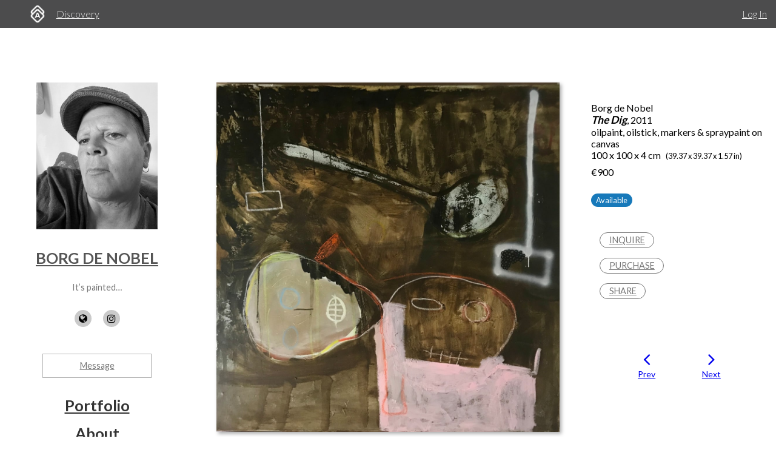

--- FILE ---
content_type: text/html; charset=utf-8
request_url: https://www.artworkarchive.com/profile/borg-de-nobel/artwork/the-dig
body_size: 8320
content:
<!DOCTYPE html>
<html lang='en'>
<head>
<meta content='text/html; charset=UTF-8' http-equiv='Content-Type'>
<meta content='width=device-width, initial-scale=1.0' name='viewport'>
<meta content='IE=edge,chrome=1' http-equiv='X-UA-Compatible'>
<meta content='no-cache' name='turbolinks-cache-control'>
<meta content='cMMVBriD44Q5tnGwOOsuMjsbinscKAopFzJYtquD9Jk' name='google-site-verification'>
<meta content='kf00uq3c3z08p2k5gk5y9s9at2nr1o' name='facebook-domain-verification'>
<link rel="shortcut icon" type="image/x-icon" href="https://d2juybermts1ho.cloudfront.net/favicon2.ico" />
<title>The Dig by Borg de Nobel | Artwork Archive</title>
<meta name="description" content="The Dig by Borg de Nobel">
<meta name="twitter:site_name" content="Artwork Archive">
<meta name="twitter:site" content="@artworkarchive">
<meta name="twitter:card" content="summary">
<meta name="twitter:description" content="The Dig by Borg de Nobel">
<meta name="twitter:image" content="https://assets.artworkarchive.com/image/upload/t_jpg_medium/v1/user_40802/C3B1D5E8-E14C-4C7D-8051-CAA2C44DC0FC_fatxtp.jpg">
<meta property="og:url" content="https://www.artworkarchive.com/profile/borg-de-nobel/artwork/the-dig">
<meta property="og:site_name" content="Artwork Archive">
<meta property="og:title" content="The Dig by Borg de Nobel">
<meta property="og:image" content="https://assets.artworkarchive.com/image/upload/t_jpg_medium/v1/user_40802/C3B1D5E8-E14C-4C7D-8051-CAA2C44DC0FC_fatxtp.jpg">
<meta property="og:description" content="The Dig by Borg de Nobel">
<meta property="og:type" content="website">
<meta name="image" content="https://assets.artworkarchive.com/image/upload/t_jpg_medium/v1/user_40802/C3B1D5E8-E14C-4C7D-8051-CAA2C44DC0FC_fatxtp.jpg">
<meta name="csrf-param" content="authenticity_token" />
<meta name="csrf-token" content="0NoBJSyrmPmyMPVSDqypIWRGQcL999Rlect7Zc5ffIz3Y/vz86TVneFsm5Nkw5tME3u4e1TeuBHnOVUfYq89Jg==" />
<script>
  window.userType = 'unauthed';
</script>
<!-- CSS -->
<link href='//fonts.googleapis.com/css?family=Lato:300,400,700|Oswald|Questrial' rel='stylesheet' type='text/css'>
<link href='//fonts.googleapis.com/css2?family=Crimson+Text:wght@400;600;700&amp;family=DM+Sans:wght@400;500;600;700&amp;display=swap' rel='stylesheet' type='text/css'>
<link rel="stylesheet" media="screen" href="//cdnjs.cloudflare.com/ajax/libs/font-awesome/4.7.0/css/font-awesome.css" />
<link rel="stylesheet" media="screen" href="//cdnjs.cloudflare.com/ajax/libs/spinkit/1.2.5/spinkit.min.css" />
<link rel="stylesheet" media="screen" href="//cdnjs.cloudflare.com/ajax/libs/lightgallery/1.3.9/css/lightgallery.min.css" />
<link rel="stylesheet" media="screen" href="//cdnjs.cloudflare.com/ajax/libs/notie/3.9.4/notie.min.css" />
<link rel="stylesheet" media="screen" href="//cdnjs.cloudflare.com/ajax/libs/jquery-dropdown/2.0.3/jquery.dropdown.min.css" />
<link rel="stylesheet" media="screen" href="//cdnjs.cloudflare.com/ajax/libs/flatpickr/4.6.11/flatpickr.min.css" />
<link rel="stylesheet" media="screen" href="https://cdnjs.cloudflare.com/ajax/libs/leaflet/0.7.7/leaflet.css" />
<link rel="stylesheet" media="screen" href="https://cdnjs.cloudflare.com/ajax/libs/leaflet.markercluster/0.4.0/MarkerCluster.Default.css" />
<link rel="stylesheet" media="screen" href="https://cdnjs.cloudflare.com/ajax/libs/leaflet.markercluster/0.4.0/MarkerCluster.css" />
<link rel="stylesheet" media="screen" href="https://cdnjs.cloudflare.com/ajax/libs/hopscotch/0.2.7/css/hopscotch.min.css" />
<link rel="stylesheet" media="screen" href="//cdnjs.cloudflare.com/ajax/libs/slick-carousel/1.8.1/slick.min.css" />
<link rel="stylesheet" media="screen" href="//cdnjs.cloudflare.com/ajax/libs/slick-carousel/1.8.1/slick-theme.min.css" />
<link rel="stylesheet" media="all" href="https://d2juybermts1ho.cloudfront.net/assets/application-ab71580b38e072f34ab52c3af77d94b87909a24f2563c2ed1811202cafe521e7.css" data-turbolinks-track="reload" />
<!-- Javascript -->
<script src="//cdnjs.cloudflare.com/polyfill/v3/polyfill.min.js"></script>
<script src="//cdnjs.cloudflare.com/ajax/libs/modernizr/2.8.3/modernizr.min.js"></script>
<script src="//cdnjs.cloudflare.com/ajax/libs/jquery/3.6.1/jquery.min.js"></script>
<script src="//cdnjs.cloudflare.com/ajax/libs/jquery-placeholder/2.3.1/jquery.placeholder.min.js"></script>
<script src="//cdnjs.cloudflare.com/ajax/libs/freewall/1.0.5/freewall.min.js"></script>
<script src="//cdnjs.cloudflare.com/ajax/libs/jquery.imagesloaded/4.1.2/imagesloaded.pkgd.min.js"></script>
<script src="//cdnjs.cloudflare.com/ajax/libs/flatpickr/4.6.11/flatpickr.min.js"></script>
<script src="https://cdnjs.cloudflare.com/ajax/libs/leaflet/0.7.7/leaflet.js"></script>
<script src="https://cdnjs.cloudflare.com/ajax/libs/leaflet.markercluster/0.4.0/leaflet.markercluster.js"></script>
<script src="https://cdnjs.cloudflare.com/ajax/libs/hopscotch/0.2.7/js/hopscotch.min.js"></script>
<script src="//cdnjs.cloudflare.com/ajax/libs/slick-carousel/1.8.1/slick.min.js"></script>
<!-- Landing Layout Specific -->
<script src="//cdnjs.cloudflare.com/ajax/libs/hogan.js/3.0.2/hogan.min.js"></script>
<script src="//cdnjs.cloudflare.com/ajax/libs/parallax.js/1.4.2/parallax.min.js"></script>
<!-- Tailwind CSS -->
<link rel="stylesheet" media="all" href="https://d2juybermts1ho.cloudfront.net/assets/landing-ff032c86b25760199ddb8f9a7e7148f1a65a092ded58e2f3d8b6e9296bee2c2c.css" data-turbolinks-track="reload" />
<!-- End Landing Layout Specific -->

<!-- user only javascript -->
<script data-website-id='dd4b64ce-5caf-4252-bcd6-a7877da10b73' src='https://cloud.umami.is/script.js'></script>
<script id="mcjs">!function(c,h,i,m,p){m=c.createElement(h),p=c.getElementsByTagName(h)[0],m.async=1,m.src=i,p.parentNode.insertBefore(m,p)}(document,"script","https://chimpstatic.com/mcjs-connected/js/users/1146e995703c55968fcb65dd3/33598b963f9955580f6ea7098.js");</script>

<script>
  (function(i,s,o,g,r,a,m){i['GoogleAnalyticsObject']=r;i[r]=i[r]||function(){
  (i[r].q=i[r].q||[]).push(arguments)},i[r].l=1*new Date();a=s.createElement(o),
  m=s.getElementsByTagName(o)[0];a.async=1;a.src=g;m.parentNode.insertBefore(a,m)
  })(window,document,'script','//www.google-analytics.com/analytics.js','ga');
  ga('create', 'UA-25217456-1', 'artworkarchive.com');
  ga('set', 'anonymizeIp', true);
  
  // Google tag (gtag.js), GA4
  var script = document.createElement('script');
  script.src = 'https://www.googletagmanager.com/gtag/js?id=G-847H6W6X10';
  script.async = true;
  document.head.appendChild(script);
  window.dataLayer = window.dataLayer || [];
  function gtag(){dataLayer.push(arguments);}
  gtag('js', new Date());
  gtag('config', 'G-847H6W6X10');
</script>

<script>
  // Mixpanel
  (function(e,a){if(!a.__SV){var b=window;try{var c,l,i,j=b.location,g=j.hash;c=function(a,b){return(l=a.match(RegExp(b+"=([^&]*)")))?l[1]:null};g&&c(g,"state")&&(i=JSON.parse(decodeURIComponent(c(g,"state"))),"mpeditor"===i.action&&(b.sessionStorage.setItem("_mpcehash",g),history.replaceState(i.desiredHash||"",e.title,j.pathname+j.search)))}catch(m){}var k,h;window.mixpanel=a;a._i=[];a.init=function(b,c,f){function e(b,a){var c=a.split(".");2==c.length&&(b=b[c[0]],a=c[1]);b[a]=function(){b.push([a].concat(Array.prototype.slice.call(arguments,
  0)))}}var d=a;"undefined"!==typeof f?d=a[f]=[]:f="mixpanel";d.people=d.people||[];d.toString=function(b){var a="mixpanel";"mixpanel"!==f&&(a+="."+f);b||(a+=" (stub)");return a};d.people.toString=function(){return d.toString(1)+".people (stub)"};k="disable time_event track track_pageview track_links track_forms register register_once alias unregister identify name_tag set_config reset people.set people.set_once people.unset people.increment people.append people.union people.track_charge people.clear_charges people.delete_user".split(" ");
  for(h=0;h<k.length;h++)e(d,k[h]);a._i.push([b,c,f])};a.__SV=1.2;b=e.createElement("script");b.type="text/javascript";b.async=!0;b.src="undefined"!==typeof MIXPANEL_CUSTOM_LIB_URL?MIXPANEL_CUSTOM_LIB_URL:"file:"===e.location.protocol&&"//cdn.mxpnl.com/libs/mixpanel-2-latest.min.js".match(/^\/\//)?"https://cdn.mxpnl.com/libs/mixpanel-2-latest.min.js":"//cdn.mxpnl.com/libs/mixpanel-2-latest.min.js";c=e.getElementsByTagName("script")[0];c.parentNode.insertBefore(b,c)}})(document,window.mixpanel||[]);
  mixpanel.init("3342a4c352eb403592ac52b08c16b406");
</script>

<script>
  // FB Pixel
  !function(f,b,e,v,n,t,s){if(f.fbq)return;n=f.fbq=function(){n.callMethod?
  n.callMethod.apply(n,arguments):n.queue.push(arguments)};if(!f._fbq)f._fbq=n;
  n.push=n;n.loaded=!0;n.version='2.0';n.queue=[];t=b.createElement(e);t.async=!0;
  t.src=v;s=b.getElementsByTagName(e)[0];s.parentNode.insertBefore(t,s)}(window,
  document,'script','//connect.facebook.net/en_US/fbevents.js');
  fbq('init', '186529985017980');
</script>

<script src="https://d2juybermts1ho.cloudfront.net/assets/application-171992f16716670e9a023ee259dfa6c335573a8d86eeb96c2636e28110e8a78c.js" data-turbolinks-track="reload" data-cookieconsent="ignore"></script>
<!-- Must be after application js. -->
<script type="text/javascript">$.cloudinary.config({"api_key":678172942458693,"cloud_name":"artwork-archive","private_cdn":true,"secure_distribution":"assets.artworkarchive.com"});</script>
<script>
  (function(i,s,o,g,r,a,m){i['ProfitWellObject']=r;i[r]=i[r]||function(){  (i[r].q=i[r].q||[]).push(arguments)},i[r].l=1*new Date();a=s.createElement(o),  m=s.getElementsByTagName(o)[0];a.async=1;a.src=g;m.parentNode.insertBefore(a,m);  })(window,document,'script','https://dna8twue3dlxq.cloudfront.net/js/profitwell.js','profitwell');
  profitwell('auth_token', '4c018f01884e8d82282a3ca8963cde5b');
</script>

</head>
<body class='controller_profile action_piece' oncontextmenu='return false;' ondragstart='return false;'>
<noscript><img height="1" width="1" style="display:none" src="https://www.facebook.com/tr?id=186529985017980&ev=PageView&noscript=1"/></noscript>
<script>
  // Track pageview on each Turbolinks navigation
  if (typeof ga !== 'undefined') {
    ga('send', 'pageview');
  }
  if (typeof fbq !== 'undefined') {
    fbq('track', "PageView");
  }
</script>

<section id='content-landing'>
<div id='content-landing-body' role='main'>

<div class='' id='profile-top-bar'>
<div class='row long'>
<div class='small-12 columns'>
<div class='profile-mobile-menu pull-left'>
<a aria-label='Toggle Menu' class='profile-mobile-menu-toggle' data-jq-dropdown='.profile-responsive-menu' href='#'>
<i class='fa fa-bars'></i>
</a>
<div class='profile-responsive-list'>
<div class='jq-dropdown profile-responsive-menu'>
<ul class='jq-dropdown-menu'>
<li><a class="" href="/profile/borg-de-nobel/portfolio">Portfolio</a></li>
<li><a class="" href="/profile/borg-de-nobel/about">About</a></li>
<li><a class="" href="/profile/borg-de-nobel/collections">Collections</a></li>

</ul>
</div>
</div>
</div>
<ul class='inline-list profile-top-bar-account-menu'>
<li><a href="/logins/sign_in">Log In</a></li>
</ul>
<div class='profile-logo-area'>
<a class="hide-for-small-only" aria-label="Artwork Archive Home Page" href="/"><img class="pull-left" aria-label="Artwork Archive Logo" alt="Artwork Archive Logo" src="https://d2juybermts1ho.cloudfront.net/assets/layout/aa_icon_white-b3b59301cd5f2e2777e6534e6f9746b3b45212ef7f652feab88f22a5e521b711.png" />
</a><ul class='inline-list'>
<li><a href="/discovery">Discovery</a></li>
</ul>
</div>
</div>
</div>
</div>

<div class='' id='public-piece-page'>
<div class='row long'>
<div class='medium-4 large-3 columns'>
<div id='profile-sidebar'>
<a href="/profile/borg-de-nobel"><img alt="Borg de Nobel" class="profile-user-image" src="https://d1zdxptf8tk3f9.cloudfront.net/artist_40802/info/medium/8D76479D-CFAE-43D7-AAA1-4539F3DDF7B4_1_105_c.jpeg?1694689414" />
</a><div class='profile-name-and-links'>
<h3 class='profile-name'><a href="/profile/borg-de-nobel">Borg de Nobel</a></h3>
<p class='short-about'>It’s painted…</p>
<div class='public-social-links'>
<ul class='inline-list no-pad'>
<li>
<a target="_blank" title="Website" rel="noopener noreferrer" href="https://www.borg-works.art"><i class='fa fa-globe'></i>
</a></li>
<li>
<a target="_blank" title="Instagram" rel="noopener noreferrer" href="https://www.instagram.com/borgdenobel/"><i class='fa fa-instagram'></i>
</a></li>
</ul>
</div>
<a class="button hollow secondary contact-artist-button js-profile-email-modal" rel="nofollow" aria-label="Message" href="#">Message</a>
</div>
<div id='profile-sidebar-menu'>
<ul class='no-bullet'>
<li><a class="" href="/profile/borg-de-nobel/portfolio">Portfolio</a></li>
<li><a class="" href="/profile/borg-de-nobel/about">About</a></li>
<li><a class="" href="/profile/borg-de-nobel/collections">Collections</a></li>

</ul>
</div>
</div>
<script>
  $('.js-profile-email-modal').featherlight('/inbound_message/borg-de-nobel?message_type=general_message&request_source=from_profile',{
    closeOnClick: false
  });
</script>

</div>
<div class='medium-8 large-9 columns'>
<div class='row' id='profile-piece-show'>
<div class='large-8 columns'>
<div class='row gutter-collapse piece-thumbs'>
<div class='small-12 columns pad-bottom-large'>
<a class="gallery-item" href="https://assets.artworkarchive.com/image/upload/t_jpg_profile_2000/v1/user_40802/C3B1D5E8-E14C-4C7D-8051-CAA2C44DC0FC_fatxtp"><img alt="The Dig by Borg de Nobel " class="primary-image" src="https://assets.artworkarchive.com/image/upload/t_jpg_large/v1/user_40802/C3B1D5E8-E14C-4C7D-8051-CAA2C44DC0FC_fatxtp" />
</a><div class='image-caption'></div>
</div>
</div>
</div>
<div class='large-4 columns'>
<div class='public-piece-info-tombstone'>
<ul class='no-bullet'>
<li>
Borg de Nobel
</li>
<li><span class='bold italic large-font'>The Dig</span>, 2011
</li>
<li>
oilpaint, oilstick, markers &amp; spraypaint on canvas
</li>
<li>
100 x 100 x 4 cm
<span class='small-font pad-left'>
(39.37 x 39.37 x 1.57 in)
</span>
</li>
<li class='pad-top-small pad-bottom-small'>
€900
</li>
<li class='pad-top'>
<div class='label rounded primary'>Available</div>
</li>
</ul>
<ul class='no-bullet pad-top-large public-filter-buttons'>
<li>
<a class="secondary hollow button contact-artist-piece js-profile-piece-email-modal" rel="nofollow" href="#">Inquire
</a></li>
<li>
<a class="secondary button hollow js-profile-purchase-request-modal" rel="nofollow" href="#">Purchase
</a></li>
<li>
<div class='js-share-toggle'>
<a class='secondary button hollow' href='#'>
Share
</a>
</div>
</li>
</ul>
<div class='share-container clearfix hidden-visibility' style='position:relative;left:-99999999px'>
<nav aria-label='Social Media share blog post' role='navigation'>
<ul class='rrssb-buttons clearfix'>
<li class='rrssb-facebook'>
<!-- Replace with your URL. For best results, make sure you page has the proper FB Open Graph tags in header: https://developers.facebook.com/docs/opengraph/howtos/maximizing-distribution-media-content/ -->
<a class='popup' href='https://www.facebook.com/sharer/sharer.php?u=https://www.artworkarchive.com/profile/borg-de-nobel/artwork/the-dig'>
<span class='rrssb-icon'>
<svg viewbox='0 0 29 29' xmlns='http://www.w3.org/2000/svg'>
<title>Facebook logo</title>
<path d='M26.4 0H2.6C1.714 0 0 1.715 0 2.6v23.8c0 .884 1.715 2.6 2.6 2.6h12.393V17.988h-3.996v-3.98h3.997v-3.062c0-3.746 2.835-5.97 6.177-5.97 1.6 0 2.444.173 2.845.226v3.792H21.18c-1.817 0-2.156.9-2.156 2.168v2.847h5.045l-.66 3.978h-4.386V29H26.4c.884 0 2.6-1.716 2.6-2.6V2.6c0-.885-1.716-2.6-2.6-2.6z'></path>
</svg>
</span>
<span class='rrssb-text'>facebook</span>
<span class='sr-only'>Share this blog post via Facebook</span>
</a>
</li>
<li class='rrssb-twitter'>
<!-- Replace href with your Meta and URL information -->
<a class='popup' href='https://twitter.com/intent/tweet?text=The%20Dig%20from%20Borg%20de%20Nobel%20https://www.artworkarchive.com/profile/borg-de-nobel/artwork/the-dig'>
<span class='rrssb-icon'>
<svg viewbox='0 0 28 28' xmlns='http://www.w3.org/2000/svg'>
<title>Twitter logo</title>
<path d='M24.253 8.756C24.69 17.08 18.297 24.182 9.97 24.62a15.093 15.093 0 0 1-8.86-2.32c2.702.18 5.375-.648 7.507-2.32a5.417 5.417 0 0 1-4.49-3.64c.802.13 1.62.077 2.4-.154a5.416 5.416 0 0 1-4.412-5.11 5.43 5.43 0 0 0 2.168.387A5.416 5.416 0 0 1 2.89 4.498a15.09 15.09 0 0 0 10.913 5.573 5.185 5.185 0 0 1 3.434-6.48 5.18 5.18 0 0 1 5.546 1.682 9.076 9.076 0 0 0 3.33-1.317 5.038 5.038 0 0 1-2.4 2.942 9.068 9.068 0 0 0 3.02-.85 5.05 5.05 0 0 1-2.48 2.71z'></path>
</svg>
</span>
<span class='rrssb-text'>twitter</span>
<span class='sr-only'>Share this blog post via Twitter</span>
</a>
</li>
<li class='rrssb-linkedin'>
<!-- Replace href with your meta and URL information -->
<a class='popup' href='http://www.linkedin.com/shareArticle?mini=true&amp;url=https://www.artworkarchive.com/profile/borg-de-nobel/artwork/the-dig&amp;title=The Dig from Borg de Nobel'>
<span class='rrssb-icon'>
<svg viewbox='0 0 28 28' xmlns='http://www.w3.org/2000/svg'>
<title>LinkedIn logo</title>
<path d='M25.424 15.887v8.447h-4.896v-7.882c0-1.98-.71-3.33-2.48-3.33-1.354 0-2.158.91-2.514 1.802-.13.315-.162.753-.162 1.194v8.216h-4.9s.067-13.35 0-14.73h4.9v2.087c-.01.017-.023.033-.033.05h.032v-.05c.65-1.002 1.812-2.435 4.414-2.435 3.222 0 5.638 2.106 5.638 6.632zM5.348 2.5c-1.676 0-2.772 1.093-2.772 2.54 0 1.42 1.066 2.538 2.717 2.546h.032c1.71 0 2.77-1.132 2.77-2.546C8.056 3.593 7.02 2.5 5.344 2.5h.005zm-2.48 21.834h4.896V9.604H2.867v14.73z'></path>
</svg>
</span>
<span class='rrssb-text'>linkedin</span>
<span class='sr-only'>Share blog post via LinkedIn</span>
</a>
</li>
<li class='rrssb-email'>
<!-- Replace subject with your message using URL Encoding: http://meyerweb.com/eric/tools/dencoder/ -->
<a href="/cdn-cgi/l/email-protection#[base64]">
<span class='rrssb-icon'>
<svg viewbox='0 0 28 28' xmlns='http://www.w3.org/2000/svg'>
<title>Email logo</title>
<path d='M20.11 26.147c-2.335 1.05-4.36 1.4-7.124 1.4C6.524 27.548.84 22.916.84 15.284.84 7.343 6.602.45 15.4.45c6.854 0 11.8 4.7 11.8 11.252 0 5.684-3.193 9.265-7.398 9.3-1.83 0-3.153-.934-3.347-2.997h-.077c-1.208 1.986-2.96 2.997-5.023 2.997-2.532 0-4.36-1.868-4.36-5.062 0-4.75 3.503-9.07 9.11-9.07 1.713 0 3.7.4 4.6.972l-1.17 7.203c-.387 2.298-.115 3.3 1 3.4 1.674 0 3.774-2.102 3.774-6.58 0-5.06-3.27-8.994-9.304-8.994C9.05 2.87 3.83 7.545 3.83 14.97c0 6.5 4.2 10.2 10 10.202 1.987 0 4.09-.43 5.647-1.245l.634 2.22zM16.647 10.1c-.31-.078-.7-.155-1.207-.155-2.572 0-4.596 2.53-4.596 5.53 0 1.5.7 2.4 1.9 2.4 1.44 0 2.96-1.83 3.31-4.088l.592-3.72z'></path>
</svg>
</span>
<span class='rrssb-text'>email</span>
<span class='sr-only'>Share this blog post via email</span>
</a>
</li>
</ul>
</nav>

</div>
</div>
<script data-cfasync="false" src="/cdn-cgi/scripts/5c5dd728/cloudflare-static/email-decode.min.js"></script><script>
  $('.js-profile-piece-email-modal').featherlight('/inbound_message/borg-de-nobel?message_type=piece_inquire&piece=the-dig&request_source=from_profile', {
    closeOnClick: false
  });
  $('.js-profile-purchase-request-modal').featherlight('/inbound_message/borg-de-nobel?message_type=purchase_request&piece=the-dig&request_source=from_profile', {
    closeOnClick: false
  });
</script>

<div class='row public-piece-nav-header'>
<div class='medium-8 medium-offset-2 columns'>
<div class='row small-up-2'>
<div class='column column-block'>
<div class='public-previous'>
<a href="/profile/borg-de-nobel/artwork/what-s-left-of-genie"><i class='fa fa-angle-left'></i>
<div class='small-font'>
Prev
</div>
</a></div>
</div>
<div class='columns column-block'>
<div class='public-next'>
<a href="/profile/borg-de-nobel/artwork/spaziergang-for-my-dad"><i class='fa fa-angle-right'></i>
<div class='small-font'>
Next
</div>
</a></div>
</div>
</div>
</div>
</div>
</div>
</div>
<div class='row'>
<div class='large-8 last columns'>
<section class="external_link_security"><p></p></section>
<div class='public-piece-additional-info'>
<ul class='no-bullet'>
<li>
<span class='small-font'>Current Location:</span>
The Lost End Gallery
</li>
</ul>
</div>
</div>
</div>
<section aria-labelledby='more-works-title' class='additional-works'>
<div class='row public-other-pieces'>
<div class='medium-12 columns'>
<h2 class='subheader' id='more-works-title' style='font-size: 1.2em;margin-bottom: 1em;'>
Other Work From <a href="/profile/borg-de-nobel">Borg de Nobel</a>
</h2>
</div>
<div class='small-12 columns'>
<div class='loader'>
<div class='sk-cube-grid'>
<div class='sk-cube sk-cube1'></div>
<div class='sk-cube sk-cube2'></div>
<div class='sk-cube sk-cube3'></div>
<div class='sk-cube sk-cube4'></div>
<div class='sk-cube sk-cube5'></div>
<div class='sk-cube sk-cube6'></div>
<div class='sk-cube sk-cube7'></div>
<div class='sk-cube sk-cube8'></div>
<div class='sk-cube sk-cube9'></div>
</div>
</div>

<div class='public-images-container'>
<div class='public-images'>
<div class='public-page-thumb' itemscope itemtype='https://schema.org/VisualArtwork'>
<a itemprop="url" href="/profile/borg-de-nobel/artwork/silkcreen-blackbird"><figure>
<img itemprop="image" alt="Silkcreen Blackbird" class="" src="https://assets.artworkarchive.com/image/upload/t_jpg_medium_width/v1/user_40802/4A631575-9D67-4489-A848-17DAAC75BFD2_lwshnm.jpg" />
<figcaption itemprop='name' style='color: #666; font-style: italic;'>Silkcreen Blackbird</figcaption>
</figure>
</a></div>
<div class='public-page-thumb' itemscope itemtype='https://schema.org/VisualArtwork'>
<a itemprop="url" href="/profile/borg-de-nobel/artwork/irl-it-s-not-that-bad"><figure>
<img itemprop="image" alt="IRL it’s Not That Bad" class="" src="https://assets.artworkarchive.com/image/upload/t_jpg_medium_width/v1/user_40802/826B2B84-2D7B-433C-9128-0676FB07AE19_wktqj1.jpg" />
<figcaption itemprop='name' style='color: #666; font-style: italic;'>IRL it’s Not That Bad</figcaption>
</figure>
</a></div>
<div class='public-page-thumb' itemscope itemtype='https://schema.org/VisualArtwork'>
<a itemprop="url" href="/profile/borg-de-nobel/artwork/derivation"><figure>
<img itemprop="image" alt="Derivation" class="extra-long" src="https://assets.artworkarchive.com/image/upload/t_jpg_medium_width/v1/user_40802/40A7133A-5CDA-4378-96B0-B24AA36421E9_m39hmt.jpg" />
<figcaption itemprop='name' style='color: #666; font-style: italic;'>Derivation</figcaption>
</figure>
</a></div>
<div class='public-page-thumb' itemscope itemtype='https://schema.org/VisualArtwork'>
<a itemprop="url" href="/profile/borg-de-nobel/artwork/i-m-clearly-sitting"><figure>
<img itemprop="image" alt="I’m Clearly Sitting by Borg de Nobel" class="" src="https://assets.artworkarchive.com/image/upload/t_jpg_medium_width/v1/user_40802/40FFCC70-065B-40F1-88C6-384F80E06F6F_hok6lt.jpg" />
<figcaption itemprop='name' style='color: #666; font-style: italic;'>I’m Clearly Sitting</figcaption>
</figure>
</a></div>
<div class='public-page-thumb' itemscope itemtype='https://schema.org/VisualArtwork'>
<a itemprop="url" href="/profile/borg-de-nobel/artwork/pick-your-poison-borg-de-nobel"><figure>
<img itemprop="image" alt="Pick Your Poison" class="" src="https://assets.artworkarchive.com/image/upload/t_jpg_medium_width/v1/user_40802/7A581861-C4CF-4A43-ADEB-6D2CF6A2EF5F_lbn1dx.jpg" />
<figcaption itemprop='name' style='color: #666; font-style: italic;'>Pick Your Poison</figcaption>
</figure>
</a></div>
<div class='public-page-thumb' itemscope itemtype='https://schema.org/VisualArtwork'>
<a itemprop="url" href="/profile/borg-de-nobel/artwork/green-rabbit-white-horse-black-bird"><figure>
<img itemprop="image" alt="Green Rabbit White Horse Black Bird by Borg de Nobel" class="" src="https://assets.artworkarchive.com/image/upload/t_jpg_medium_width/v1/user_40802/GreenRabbitWhiteHorseBlackBird_woxedx.jpg" />
<figcaption itemprop='name' style='color: #666; font-style: italic;'>Green Rabbit White Horse Black Bird</figcaption>
</figure>
</a></div>
<div class='public-page-thumb' itemscope itemtype='https://schema.org/VisualArtwork'>
<a itemprop="url" href="/profile/borg-de-nobel/artwork/spaziergang-for-my-dad"><figure>
<img itemprop="image" alt="Spaziergang (for my dad)" class="" src="https://assets.artworkarchive.com/image/upload/t_jpg_medium_width/v1/user_40802/F9881568-1AB0-48EC-8AD1-4A0528BC7882_rzf3yv.jpg" />
<figcaption itemprop='name' style='color: #666; font-style: italic;'>Spaziergang (for my dad)</figcaption>
</figure>
</a></div>
<div class='public-page-thumb' itemscope itemtype='https://schema.org/VisualArtwork'>
<a itemprop="url" href="/profile/borg-de-nobel/artwork/it-s-like-a-jungle-sometimes"><figure>
<img itemprop="image" alt="It’s Like A Jungle Sometimes" class="" src="https://assets.artworkarchive.com/image/upload/t_jpg_medium_width/v1/user_40802/6F2B0DB1-A1AD-468C-BFBB-BC76F07A64DF_bj0vkk.jpg" />
<figcaption itemprop='name' style='color: #666; font-style: italic;'>It’s Like A Jungle Sometimes</figcaption>
</figure>
</a></div>
<div class='public-page-thumb' itemscope itemtype='https://schema.org/VisualArtwork'>
<a itemprop="url" href="/profile/borg-de-nobel/artwork/portrait-of-an-addiction"><figure>
<img itemprop="image" alt="Portrait Of An Addiction" class="" src="https://assets.artworkarchive.com/image/upload/t_jpg_medium_width/v1/user_40802/A3000DC5-64C2-4BFC-B337-839EC88E819C_1_201_a_rst2uh.jpg" />
<figcaption itemprop='name' style='color: #666; font-style: italic;'>Portrait Of An Addiction</figcaption>
</figure>
</a></div>
<div class='public-page-thumb' itemscope itemtype='https://schema.org/VisualArtwork'>
<a itemprop="url" href="/profile/borg-de-nobel/artwork/what-s-left-of-genie"><figure>
<img itemprop="image" alt="What’s Left Of Genie by Borg de Nobel" class="" src="https://assets.artworkarchive.com/image/upload/t_jpg_medium_width/v1/user_40802/What_sLeftOfGenie_oipaint_charcoal_on_80x80cm_canvas2012_zhvrd5.jpg" />
<figcaption itemprop='name' style='color: #666; font-style: italic;'>What’s Left Of Genie</figcaption>
</figure>
</a></div>
</div>
</div>
</div>
</div>
</section>

<div class='row'>
<div class='medium-12 columns'>
<div class='text-center'>
<a class="see-all-link button hollow secondary" href="/profile/borg-de-nobel">See all artwork from Borg de Nobel</a>
</div>
</div>
</div>
</div>
</div>
<div class='row long'>
<div class='medium-4 large-3 column'>
&nbsp;
</div>
<div class='medium-8 large-9 columns'>
<div id='profile-footer'>
<div class='row pad-bottom'>
<div class='small-12 columns'>
<p>©borgdenobel2025</p><p><a href="https://www.artworkarchive.com/profile/borg-de-nobel">https://www.artworkarchive.com/profile/borg-de-nobel</a></p>
</div>
</div>
<div class='row'>
<div class='small-12 columns'>
<p style='line-height: 1.5em'>Powered by <a href="https://www.artworkarchive.com" target="_blank">Artwork Archive</a></p>
</div>
</div>
</div>

</div>
</div>
</div>

</div>
</section>

<!-- Inside body -->
<script src="https://d2juybermts1ho.cloudfront.net/assets/zoom-vanilla.min-b35deb63fb2470ba07391e9502c31368179c5fe2e928b079ae5cacfa833a7318.js" data-turbolinks-track="reload"></script>

<div class="js-paloma-hook" data-palomaid="1770044939722">
  <script type="text/javascript">
    (function(){

      if ( !window['Paloma'] ) return true;
      Paloma.env = 'production';

      var id = "1770044939722",
          request = {"resource":"Discovery/Profile","action":"piece","params":{}};

      Paloma.engine.setRequest({
        id: id,
        resource: request.resource,
        action: request.action,
        params: request.params
      });

      var self  = document.querySelector("[data-palomaid='" + id + "']");
      if (self) self.parentNode.removeChild(self);

    })();
  </script>
</div>

</body>
</html>
